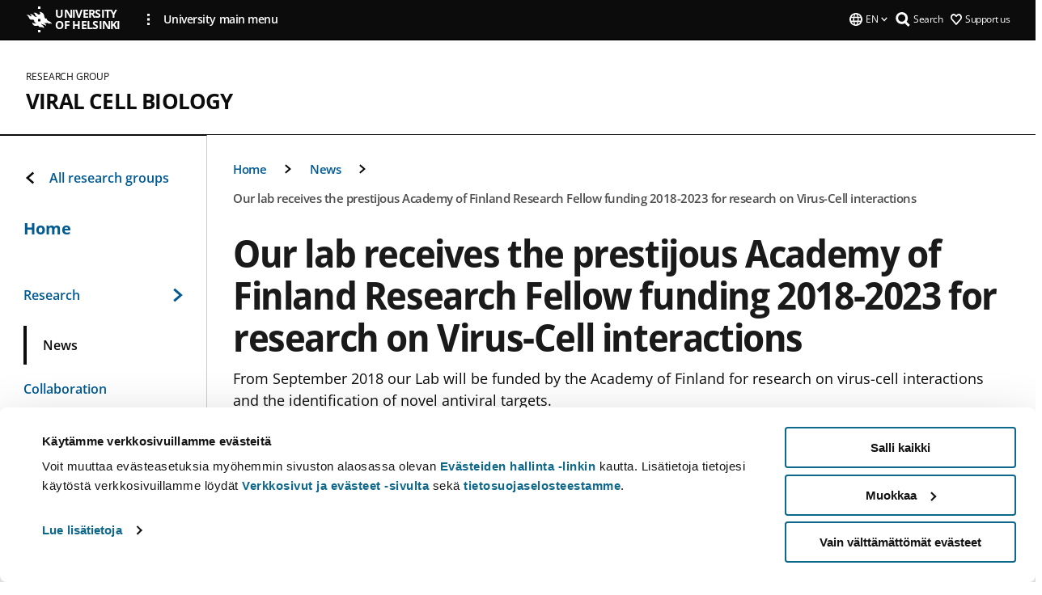

--- FILE ---
content_type: text/html; charset=UTF-8
request_url: https://www.helsinki.fi/en/researchgroups/viral-cell-biology/news/our-lab-receives-the-prestijous-academy-of-finland-research-fellow-funding-2018-2023-for-research-on-virus-cell-interactions
body_size: 10560
content:

<!DOCTYPE html>
<html lang="en" dir="ltr" prefix="og: https://ogp.me/ns#">
<head>
  <style>
    /* Hide Cookiebot branding as soon as page loads */
    #CybotCookiebotDialogHeader,
    #CybotCookiebotDialog.CybotEdge #CybotCookiebotDialogHeader {display: none !important;}
  </style>
  <script type="text/javascript" data-cookieconsent="ignore">
    window.dataLayer = window.dataLayer || [];
    function gtag() {
        dataLayer.push(arguments);
    }
    gtag("consent", "default", {
        ad_personalization: "denied",
        ad_storage: "denied",
        ad_user_data: "denied",
        analytics_storage: "denied",
        functionality_storage: "denied",
        personalization_storage: "denied",
        security_storage: "granted",
        wait_for_update: 500
    });
    gtag("set", "ads_data_redaction", true);
    gtag("set", "url_passthrough", true);
  </script>
  
      
  
  <meta charset="utf-8" />
<meta name="description" content="From September 2018 our Lab will be funded by the Academy of Finland for research on virus-cell interactions and the identification of novel antiviral targets." />
<link rel="canonical" href="https://www.helsinki.fi/en/researchgroups/viral-cell-biology/news/our-lab-receives-the-prestijous-academy-of-finland-research-fellow-funding-2018-2023-for-research-on-virus-cell-interactions" />
<meta property="og:site_name" content="University of Helsinki" />
<meta property="og:type" content="article" />
<meta property="og:url" content="https://www.helsinki.fi/en/researchgroups/viral-cell-biology/news/our-lab-receives-the-prestijous-academy-of-finland-research-fellow-funding-2018-2023-for-research-on-virus-cell-interactions" />
<meta property="og:title" content="Our lab receives the prestijous Academy of Finland Research Fellow funding 2018-2023 for research on Virus-Cell interactions | Viral Cell Biology | University of Helsinki" />
<meta property="og:description" content="From September 2018 our Lab will be funded by the Academy of Finland for research on virus-cell interactions and the identification of novel antiviral targets." />
<meta property="og:image" content="https://www.helsinki.fi/themes/custom/helsingin_yliopisto/images/share/share.png" />
<meta name="twitter:card" content="summary_large_image" />
<meta name="twitter:description" content="From September 2018 our Lab will be funded by the Academy of Finland for research on virus-cell interactions and the identification of novel antiviral targets." />
<meta name="twitter:title" content="Our lab receives the prestijous Academy of Finland Research Fellow funding 2018-2023 for research on Virus-Cell interactions | Viral Cell Biology | University of Helsinki" />
<meta name="twitter:image" content="https://www.helsinki.fi/themes/custom/helsingin_yliopisto/images/share/share.png" />
<meta name="Generator" content="Drupal 10 (https://www.drupal.org)" />
<meta name="MobileOptimized" content="width" />
<meta name="HandheldFriendly" content="true" />
<meta name="viewport" content="width=device-width, initial-scale=1.0" />
<script type="application/ld+json">{
    "@context": "https://schema.org",
    "@graph": [
        {
            "@type": "NewsArticle",
            "@id": "28912",
            "name": "Our lab receives the prestijous Academy of Finland Research Fellow funding 2018-2023 for research on Virus-Cell interactions",
            "headline": "Our lab receives the prestijous Academy of Finland Research Fellow funding 2018-2023 for research on Virus-Cell interactions",
            "about": "Mathematics and science",
            "description": "From September 2018 our Lab will be funded by the Academy of Finland for research on virus-cell interactions and the identification of novel antiviral targets.",
            "image": {
                "@type": "ImageObject",
                "url": "https://www.helsinki.fi/themes/custom/helsingin_yliopisto/images/share/share.png"
            },
            "datePublished": "2018-05-16T11:10:34+0300",
            "dateModified": "2018-07-04T18:08:15+0300",
            "isAccessibleForFree": "True",
            "author": {
                "@type": "Person",
                "name": "Giuseppe Balistreri"
            },
            "publisher": {
                "@type": "Organization",
                "@id": "https://www.helsinki.fi",
                "name": "University of Helsinki",
                "url": "https://www.helsinki.fi"
            },
            "mainEntityOfPage": "https://www.helsinki.fi/en/researchgroups/viral-cell-biology/news/our-lab-receives-the-prestijous-academy-of-finland-research-fellow-funding-2018-2023-for-research-on-virus-cell-interactions"
        }
    ]
}</script>
<script id="Cookiebot" src="https://consent.cookiebot.com/uc.js" data-cbid="e422c4ee-0ebe-400c-b22b-9c74b6faeac3" async fetchpriority="high"></script>
<meta name="NewsItemId" content="28912" />
<script type="application/ld+json">{
    "@context": "https://schema.org",
    "@type": "BreadcrumbList",
    "itemListElement": [
        {
            "@type": "ListItem",
            "position": 1,
            "name": "Home",
            "item": "https://www.helsinki.fi/en"
        },
        {
            "@type": "ListItem",
            "position": 2,
            "name": "Viral Cell Biology",
            "item": "https://www.helsinki.fi/en/researchgroups/viral-cell-biology"
        },
        {
            "@type": "ListItem",
            "position": 3,
            "name": "News",
            "item": "https://www.helsinki.fi/en/researchgroups/viral-cell-biology/news"
        }
    ]
}</script>
<link rel="icon" href="/themes/custom/helsingin_yliopisto/favicon.ico" type="image/vnd.microsoft.icon" />
<link rel="alternate" hreflang="en" href="https://www.helsinki.fi/en/researchgroups/viral-cell-biology/news/our-lab-receives-the-prestijous-academy-of-finland-research-fellow-funding-2018-2023-for-research-on-virus-cell-interactions" />
<link rel="modulepreload" href="/themes/custom/helsingin_yliopisto/dist/hudslib-0.9.8/esm/globalScript-3f479486.js" as="script" crossorigin fetchpriority="high" />
<link rel="modulepreload" href="/themes/custom/helsingin_yliopisto/dist/hudslib-0.9.8/esm/huds-lib.js" as="script" crossorigin fetchpriority="high" />
<link rel="modulepreload" href="/themes/custom/helsingin_yliopisto/dist/hudslib-0.9.8/esm/hy-box.entry.js" as="script" crossorigin fetchpriority="high" />
<link rel="modulepreload" href="/themes/custom/helsingin_yliopisto/dist/hudslib-0.9.8/esm/hy-breadcrumbs_15.entry.js" as="script" crossorigin fetchpriority="high" />
<link rel="modulepreload" href="/themes/custom/helsingin_yliopisto/dist/hudslib-0.9.8/esm/hy-icon-caret-down.entry.js" as="script" crossorigin fetchpriority="high" />
<link rel="modulepreload" href="/themes/custom/helsingin_yliopisto/dist/hudslib-0.9.8/esm/hy-icon-caret-left.entry.js" as="script" crossorigin fetchpriority="high" />
<link rel="modulepreload" href="/themes/custom/helsingin_yliopisto/dist/hudslib-0.9.8/esm/hy-icon-caret-right.entry.js" as="script" crossorigin fetchpriority="high" />
<link rel="modulepreload" href="/themes/custom/helsingin_yliopisto/dist/hudslib-0.9.8/esm/hy-icon-caret-up.entry.js" as="script" crossorigin fetchpriority="high" />
<link rel="modulepreload" href="/themes/custom/helsingin_yliopisto/dist/hudslib-0.9.8/esm/hy-icon-globe.entry.js" as="script" crossorigin fetchpriority="high" />
<link rel="modulepreload" href="/themes/custom/helsingin_yliopisto/dist/hudslib-0.9.8/esm/hy-icon-heart-support.entry.js" as="script" crossorigin fetchpriority="high" />
<link rel="modulepreload" href="/themes/custom/helsingin_yliopisto/dist/hudslib-0.9.8/esm/hy-icon-hy-logo.entry.js" as="script" crossorigin fetchpriority="high" />
<link rel="modulepreload" href="/themes/custom/helsingin_yliopisto/dist/hudslib-0.9.8/esm/hy-icon-search.entry.js" as="script" crossorigin fetchpriority="high" />
<link rel="modulepreload" href="/themes/custom/helsingin_yliopisto/dist/hudslib-0.9.8/esm/hy-image.entry.js" as="script" crossorigin fetchpriority="high" />
<link rel="modulepreload" href="/themes/custom/helsingin_yliopisto/dist/hudslib-0.9.8/esm/hy-main.entry.js" as="script" crossorigin fetchpriority="high" />
<link rel="modulepreload" href="/themes/custom/helsingin_yliopisto/dist/hudslib-0.9.8/esm/index-2ffe17c9.js" as="script" crossorigin fetchpriority="high" />
<link rel="modulepreload" href="/themes/custom/helsingin_yliopisto/dist/hudslib-0.9.8/esm/utils-1e7f5184.js" as="script" crossorigin fetchpriority="high" />
<link rel="preload" href="/themes/custom/helsingin_yliopisto/dist/hudslib/fonts/Open-Sans-600/Open-Sans-600.woff2" as="font" crossorigin fetchpriority="high" />
<link rel="preload" href="/themes/custom/helsingin_yliopisto/dist/hudslib/fonts/Open-Sans-regular/Open-Sans-regular.woff2" as="font" crossorigin fetchpriority="high" />

  <title>Our lab receives the prestijous Academy of Finland Research Fellow funding 2018-2023 for research on Virus-Cell interactions | Viral Cell Biology | University of Helsinki</title>
  <link rel="stylesheet" media="all" href="/sites/default/files/css/css_Eb-p1Ne2Z0e6_VRq7WPLUItdT5uudhVKc-FPOGqz_SA.css?delta=0&amp;language=en&amp;theme=helsingin_yliopisto&amp;include=eJyNjVEKAyEMRC-01iNJXFMNpCpO3LK3r9CPUlhKv4YZHm8im_EIaLuQBhQaUnOI06xVeNipq2-FFSulhtVbF1jziSG5OpwwfjiVeEllbZHU_RLN4r5cf0Hu3qrhEj0kcett2Po9hJ9uB7ZOg_KgXuDTmJ309llus_YZVVA4bW-9jwR-AZUzcYc" />
<link rel="stylesheet" media="all" href="/sites/default/files/css/css_FDoreftuaUPtxg1KlP9hl87e_xhV94gAyvTFtJWeazc.css?delta=1&amp;language=en&amp;theme=helsingin_yliopisto&amp;include=eJyNjVEKAyEMRC-01iNJXFMNpCpO3LK3r9CPUlhKv4YZHm8im_EIaLuQBhQaUnOI06xVeNipq2-FFSulhtVbF1jziSG5OpwwfjiVeEllbZHU_RLN4r5cf0Hu3qrhEj0kcett2Po9hJ9uB7ZOg_KgXuDTmJ309llus_YZVVA4bW-9jwR-AZUzcYc" />

  <script src="/themes/custom/helsingin_yliopisto/dist/hudslib-0.9.8/esm/huds-lib.js?v=0.9.8" type="module" defer fetchpriority="high"></script>
<script src="/themes/custom/helsingin_yliopisto/dist/hudslib-0.9.8/huds-lib/huds-lib.esm.js?v=0.9.8" nomodule defer></script>
<script src="/themes/custom/helsingin_yliopisto/dist/uhds-1.0.1/component-library/component-library.esm.js?v=1.0.1" type="module" defer fetchpriority="high"></script>


  <link rel="preconnect" href="//customer.cludo.com"/>
  <link rel="preconnect" href="//consent.cookiebot.com"/>
  <link rel="dns-prefetch" href="//siteimproveanalytics.com"/>
  <link rel="dns-prefetch" href="//d2oarllo6tn86.cloudfront.net" />
  <link rel="dns-prefetch" href="//connect.facebook.net" />

  <link rel="preload" href="https://customer.cludo.com/assets/2594/11998/cludo-search.min.css" as="style" onload="this.onload=null;this.rel='stylesheet'">
  <noscript><link rel="stylesheet" href="https://customer.cludo.com/assets/2594/11998/cludo-search.min.css"></noscript>

  
        <style>
    html :not(:defined){visibility:hidden}html.prerendered :not(:defined){visibility:visible}.visually-hidden{position:absolute!important;overflow:hidden;clip:rect(1px,1px,1px,1px);width:1px;height:1px;word-wrap:normal}
  </style>
</head>
<body class="ct--news is-group-page">
  <!-- Google Tag Manager (noscript) -->
  <noscript><iframe src="https://www.googletagmanager.com/ns.html?id=GTM-5PMSGQ"
  height="0" width="0" style="display:none;visibility:hidden"></iframe></noscript>
  <!-- End Google Tag Manager (noscript) -->

    <ds-store ds-language="en"></ds-store>

    <a href="#main-content" class="visually-hidden focusable">
      Skip to main content
  </a>
  
    <div class="dialog-off-canvas-main-canvas" data-off-canvas-main-canvas>
    
<div class="layout-container">

  

  <header role="banner">
    
  <div class="hy-region--header">
    
              
                                                                                                                  
                                                                                                
                                                                                                
                                                                                                
                                                                                                
                              
                                                                                  
        
                
                              
                                                                                  
        
                
                              
                                                                                  
        
                
                              
                                                                                  
        
                
                              
                                                                                  
        
                
                              
                                                                                  
        
                
                              
                                                                                  
        
                
                  
                                                                                                          
                                                                                        
                                                                                        
                                                                                        
                                                                                        
                                                                                        
                      
            <hy-site-header
      is-group="true"
      is-luomus-group = "false"
      is-beta-group = "false"
      group-type = "research_group_menu"
      group-logo-url=""
      research-group-label = "Research Group"
      site-label="University of Helsinki"
      site-url="/en"
      logo-label="Viral Cell Biology"
      logo-url="/en/researchgroups/viral-cell-biology"
      menu-label="Menu"
      menu-label-close="Close"
      data-menu-language="[{&quot;langCode&quot;:&quot;fi&quot;,&quot;abbr&quot;:&quot;SUOMI&quot;,&quot;label&quot;:&quot;SUOMI (FI)&quot;,&quot;isActive&quot;:false,&quot;isDisabled&quot;:true},{&quot;langCode&quot;:&quot;sv&quot;,&quot;abbr&quot;:&quot;SVENSKA&quot;,&quot;label&quot;:&quot;SVENSKA (SV)&quot;,&quot;isActive&quot;:false,&quot;isDisabled&quot;:true},{&quot;langCode&quot;:&quot;en&quot;,&quot;abbr&quot;:&quot;ENGLISH&quot;,&quot;label&quot;:&quot;ENGLISH (EN)&quot;,&quot;isActive&quot;:true,&quot;url&quot;:&quot;\/en\/researchgroups\/viral-cell-biology\/news\/our-lab-receives-the-prestijous-academy-of-finland-research-fellow-funding-2018-2023-for-research-on-virus-cell-interactions&quot;}]"
      data-menu-donate="[{&quot;label&quot;:&quot;Support us&quot;,&quot;url&quot;:&quot;https:\/\/www.helsinki.fi\/en\/innovations-and-cooperation\/support-us&quot;}]"
      data-site-header-labels="{&quot;menu_labels&quot;:{&quot;open&quot;:&quot;Open mobile menu&quot;,&quot;close&quot;:&quot;Close mobile menu&quot;,&quot;expand&quot;:&quot;Expand submenu&quot;,&quot;return&quot;:&quot;Return to previous level&quot;,&quot;home&quot;:&quot;Home&quot;,&quot;main&quot;:&quot;Main menu&quot;,&quot;front_page&quot;:&quot;Front page&quot;},&quot;search_labels&quot;:{&quot;label&quot;:&quot;Search&quot;,&quot;open&quot;:&quot;Open search form&quot;,&quot;close&quot;:&quot;Close search form&quot;},&quot;language_labels&quot;:{&quot;open&quot;:&quot;Open language menu&quot;,&quot;close&quot;:&quot;Close language menu&quot;},&quot;group_pages&quot;:{&quot;university_main_menu&quot;:&quot;University main menu&quot;,&quot;university_home_page&quot;:&quot;University main home page&quot;,&quot;university_front_page&quot;:&quot;University main home page&quot;}}"
      data-site-search-labels="{&quot;search_description&quot;:&quot;web pages, study options, people, research groups, etc\u2026&quot;,&quot;search_placeholder&quot;:&quot;What do you want to find\u2026&quot;,&quot;search_label&quot;:&quot;Search&quot;,&quot;search_close_label&quot;:&quot;Exit search&quot;,&quot;search_tools_label&quot;:&quot;Special Search tools&quot;}"
      data-search-tools="null"
      data-main-menu-links="[{&quot;menuLinkId&quot;:&quot;0bda75ab91f8bad1d33de860414b7b17&quot;,&quot;isActive&quot;:&quot;false&quot;,&quot;isExternal&quot;:false,&quot;label&quot;:&quot;News&quot;,&quot;url&quot;:&quot;\/en\/news&quot;,&quot;description&quot;:&quot;&quot;,&quot;closeButtonTitle&quot;:&quot;Close&quot;},{&quot;menuLinkId&quot;:&quot;494b9cd4d0873b762b7d39cf4e3ea594&quot;,&quot;isActive&quot;:&quot;false&quot;,&quot;isExternal&quot;:false,&quot;label&quot;:&quot;Admissions and education&quot;,&quot;url&quot;:&quot;\/en\/admissions-and-education&quot;,&quot;description&quot;:&quot;&quot;,&quot;closeButtonTitle&quot;:&quot;Close&quot;},{&quot;menuLinkId&quot;:&quot;f3c91fca09455013c086123615d3e477&quot;,&quot;isActive&quot;:&quot;false&quot;,&quot;isExternal&quot;:false,&quot;label&quot;:&quot;Research&quot;,&quot;url&quot;:&quot;\/en\/research&quot;,&quot;description&quot;:&quot;&quot;,&quot;closeButtonTitle&quot;:&quot;Close&quot;},{&quot;menuLinkId&quot;:&quot;e8a187c7892f2b029d9a30c646778047&quot;,&quot;isActive&quot;:&quot;false&quot;,&quot;isExternal&quot;:false,&quot;label&quot;:&quot;Innovations and cooperation&quot;,&quot;url&quot;:&quot;\/en\/innovations-and-cooperation&quot;,&quot;description&quot;:&quot;&quot;,&quot;closeButtonTitle&quot;:&quot;Close&quot;},{&quot;menuLinkId&quot;:&quot;9a1297e0af8490e7d111de27a809a650&quot;,&quot;isActive&quot;:&quot;false&quot;,&quot;isExternal&quot;:false,&quot;label&quot;:&quot;About us&quot;,&quot;url&quot;:&quot;\/en\/about-us&quot;,&quot;description&quot;:&quot;&quot;,&quot;closeButtonTitle&quot;:&quot;Close&quot;},{&quot;menuLinkId&quot;:&quot;a4e28b83b9a8708b86458c720e8dfc1b&quot;,&quot;isActive&quot;:&quot;false&quot;,&quot;isExternal&quot;:false,&quot;label&quot;:&quot;Faculties and units&quot;,&quot;url&quot;:&quot;\/en\/faculties-and-units&quot;,&quot;description&quot;:&quot;&quot;,&quot;closeButtonTitle&quot;:&quot;Close&quot;}]"
    >
      <nav
        role="navigation"
        class="hy-site-header__menu-desktop is-group is-dropdown js-hy-desktop-navigation"
        slot="menu"
        is-group="true"
        is-dropdown="true"
      >
                    </nav>
      <nav role='navigation' class="hy-mobile-menu js-hy-mobile-navigation is-hidden" slot="menu_mobile">
        <section class="hy-mobile-menu__header">
          <div id="menu-bc-container" class="hy-mobile-menu__breadcrumbs">
            <button
              aria-label="Return back to: Front page"
              class="hy-menu-mobile-breadcrumb is-hidden"
              data-home-label="Home"
              data-current-label="Home"
              data-main-nav-label="Main navigation"
              data-prev-level="0"
              data-front-url="/en"
            >
              <hy-icon icon='hy-icon-caret-left' class="is-hidden" size=10></hy-icon>
              <span class='hy-menu-mobile-breadcrumb__label'>Home</span>
            </button>
            <a
              aria-label="Return back to: Front page"
              class="hy-menu-mobile-breadcrumb__link"
              href="/en/researchgroups/viral-cell-biology"
            >
              <hy-icon icon='hy-icon-caret-left' class="is-hidden" size=10></hy-icon>
              <span class='hy-menu-mobile-breadcrumb__label'>Home</span>
            </a>
          </div>
          <button class="hy-mobile-menu__menu-close-button" aria-label="Close menu" disabled aria-hidden="true">
            <span>Close</span>
            <hy-icon icon='hy-icon-remove' size=16 />
          </button>
        </section>
        <section class="hy-mobile-menu__menu-container" data-mobile-menu="[{&quot;menu_link_id&quot;:&quot;9d1c5b72-40d9-4676-a8bd-ae6daa628f4f&quot;,&quot;menu_parent_id&quot;:null,&quot;in_active_trail&quot;:false,&quot;menu_link_title&quot;:&quot;Research&quot;,&quot;menu_link_uri&quot;:&quot;\/en\/researchgroups\/viral-cell-biology\/research&quot;,&quot;menu_link_level&quot;:1,&quot;menu_link_shortcuts&quot;:[],&quot;menu_link_children&quot;:[{&quot;menu_link_id&quot;:&quot;dd527446-3b14-46e0-9874-d06d7e1c2e31&quot;,&quot;menu_parent_id&quot;:&quot;9d1c5b72-40d9-4676-a8bd-ae6daa628f4f&quot;,&quot;in_active_trail&quot;:false,&quot;menu_link_title&quot;:&quot;Membrane trafficking &amp; particle transport in and across the nasal epithelium&quot;,&quot;menu_link_uri&quot;:&quot;\/en\/researchgroups\/viral-cell-biology\/research\/membrane-trafficking-particle-transport-in-and-across-the-nasal-epithelium&quot;,&quot;menu_link_level&quot;:2,&quot;menu_link_shortcuts&quot;:[]},{&quot;menu_link_id&quot;:&quot;c418a789-18a8-44f0-8d1f-226a82a45bc2&quot;,&quot;menu_parent_id&quot;:&quot;9d1c5b72-40d9-4676-a8bd-ae6daa628f4f&quot;,&quot;in_active_trail&quot;:false,&quot;menu_link_title&quot;:&quot;Role of neuropilin receptors in virus infection&quot;,&quot;menu_link_uri&quot;:&quot;\/en\/researchgroups\/viral-cell-biology\/research\/role-of-neuropilin-receptors-in-virus-infection-spreading-and-evolution-a-conserved-mechanism-shared-by-many-pathogenic-viruses&quot;,&quot;menu_link_level&quot;:2,&quot;menu_link_shortcuts&quot;:[]},{&quot;menu_link_id&quot;:&quot;439af5ff-239e-4d72-b920-b6bbf7afc383&quot;,&quot;menu_parent_id&quot;:&quot;9d1c5b72-40d9-4676-a8bd-ae6daa628f4f&quot;,&quot;in_active_trail&quot;:false,&quot;menu_link_title&quot;:&quot;Viral infections in the brain&quot;,&quot;menu_link_uri&quot;:&quot;\/en\/researchgroups\/viral-cell-biology\/research\/viral-infections-in-the-brain-how-viruses-enter-infect-and-get-transported-by-neurons&quot;,&quot;menu_link_level&quot;:2,&quot;menu_link_shortcuts&quot;:[]},{&quot;menu_link_id&quot;:&quot;a13a2cce-f4d3-4551-b370-c1b8a094185e&quot;,&quot;menu_parent_id&quot;:&quot;9d1c5b72-40d9-4676-a8bd-ae6daa628f4f&quot;,&quot;in_active_trail&quot;:false,&quot;menu_link_title&quot;:&quot;Intranasal combinatorial antiviral therapies&quot;,&quot;menu_link_uri&quot;:&quot;\/en\/researchgroups\/viral-cell-biology\/research\/intranasal-combinatorial-antiviral-therapies-fighting-the-enemy-at-the-gate&quot;,&quot;menu_link_level&quot;:2,&quot;menu_link_shortcuts&quot;:[]},{&quot;menu_link_id&quot;:&quot;ae07163e-fad8-48fd-bb60-7206024ac782&quot;,&quot;menu_parent_id&quot;:&quot;9d1c5b72-40d9-4676-a8bd-ae6daa628f4f&quot;,&quot;in_active_trail&quot;:false,&quot;menu_link_title&quot;:&quot;Publications&quot;,&quot;menu_link_uri&quot;:&quot;\/en\/researchgroups\/viral-cell-biology\/research\/publications&quot;,&quot;menu_link_level&quot;:2,&quot;menu_link_shortcuts&quot;:[]}]},{&quot;menu_link_id&quot;:&quot;ec253cdf-b8b1-4dba-a614-75181ad1afb9&quot;,&quot;menu_parent_id&quot;:null,&quot;in_active_trail&quot;:false,&quot;menu_link_title&quot;:&quot;News&quot;,&quot;menu_link_uri&quot;:&quot;\/en\/researchgroups\/viral-cell-biology\/news&quot;,&quot;menu_link_level&quot;:1,&quot;menu_link_shortcuts&quot;:[]},{&quot;menu_link_id&quot;:&quot;0e02d7e5-d3f7-44f2-bdaa-ad955d4890a3&quot;,&quot;menu_parent_id&quot;:null,&quot;in_active_trail&quot;:false,&quot;menu_link_title&quot;:&quot;Collaboration&quot;,&quot;menu_link_uri&quot;:&quot;\/en\/researchgroups\/viral-cell-biology\/collaborations&quot;,&quot;menu_link_level&quot;:1,&quot;menu_link_shortcuts&quot;:[]},{&quot;menu_link_id&quot;:&quot;1a2a77f2-a2ed-44cd-90ad-3b815ae7fda7&quot;,&quot;menu_parent_id&quot;:null,&quot;in_active_trail&quot;:false,&quot;menu_link_title&quot;:&quot;Contact&quot;,&quot;menu_link_uri&quot;:&quot;\/en\/researchgroups\/viral-cell-biology\/contact&quot;,&quot;menu_link_level&quot;:1,&quot;menu_link_shortcuts&quot;:[]},{&quot;menu_link_id&quot;:&quot;eb8f868b-931a-49b5-95f7-a416c0cddece&quot;,&quot;menu_parent_id&quot;:null,&quot;in_active_trail&quot;:false,&quot;menu_link_title&quot;:&quot;Group Members&quot;,&quot;menu_link_uri&quot;:&quot;\/en\/researchgroups\/viral-cell-biology\/group-members&quot;,&quot;menu_link_level&quot;:1,&quot;menu_link_shortcuts&quot;:[]},{&quot;menu_link_id&quot;:&quot;9c8321a7-6bc7-4d90-9ce8-748f81a44260&quot;,&quot;menu_parent_id&quot;:null,&quot;in_active_trail&quot;:false,&quot;menu_link_title&quot;:&quot;Media &amp; Gallery&quot;,&quot;menu_link_uri&quot;:&quot;\/en\/researchgroups\/viral-cell-biology\/media-gallery&quot;,&quot;menu_link_level&quot;:1,&quot;menu_link_shortcuts&quot;:[]},{&quot;menu_link_id&quot;:&quot;1a4ea145-35b6-4e5c-bca6-dcc9e6f59b14&quot;,&quot;menu_parent_id&quot;:null,&quot;in_active_trail&quot;:false,&quot;menu_link_title&quot;:&quot;Teaching&quot;,&quot;menu_link_uri&quot;:&quot;\/en\/researchgroups\/viral-cell-biology\/teaching&quot;,&quot;menu_link_level&quot;:1,&quot;menu_link_shortcuts&quot;:[]}]">
                  </section>
              </nav>
    </hy-site-header>
  

  </div>

  </header>

  
  

  

  

  
    <hy-main role="main" has-sidebar=true>
      <a id="main-content" tabindex="-1"></a>      <div class="layout-content">
        
<div class="hy-main-content-wrapper">
            </div>
                  
  <div class="hy-region--content">
    <div data-drupal-messages-fallback class="hidden"></div><div id="block-breadcrumbs-2">
  
    
      
  
                                              
                                                          
                  
              
                    <div class="hy-main-content-wrapper">
        <hy-breadcrumbs variant='' data-items='[{&quot;text&quot;:&quot;Home&quot;,&quot;url&quot;:&quot;\/en\/researchgroups\/viral-cell-biology&quot;},{&quot;text&quot;:&quot;News&quot;,&quot;url&quot;:&quot;\/en\/researchgroups\/viral-cell-biology\/news&quot;},{&quot;text&quot;:&quot;Our lab receives the prestijous Academy of Finland Research Fellow funding 2018-2023 for research on Virus-Cell interactions&quot;,&quot;url&quot;:&quot;&quot;}]'>
      </hy-breadcrumbs>
    </div>

            

  </div>



    
<div class="node node--type-news node--view-mode-full ds-1col clearfix news-article">



      
            <div class="hy-main-content-wrapper">
        <div class="page-title__wrapper page-title__wrapper--common">
          <h1 class="page-title__h1 page-title__h1--common">
            Our lab receives the prestijous Academy of Finland Research Fellow funding 2018-2023 for research on Virus-Cell interactions
          </h1>
        </div>
      </div>
      
    
                    <div class="hy-main-content-wrapper">
              <hy-ingress>From September 2018 our Lab will be funded by the Academy of Finland for research on virus-cell interactions and the identification of novel antiviral targets. </hy-ingress>
          </div>
            
    <hy-main-content-wrapper class="news-article__container">
                                              <div class="news-article__content">
                      <div class="news-article__content__main-content">
              
                    


  <div class="paragraph paragraph--type--text-paragraph paragraph--view-mode--default">
    
              <div class="hy-main-content-wrapper">
              
      <hy-paragraph-text variant=news placement=external>
        
                    <p>The project builds upon previous work in the Balistreri research group where large genetic screens were used to identify cellular proteins that play crucial roles in the infection of different RNA viruses, including pathogens that can cause lethal respiratory diseases in children. The project, which was given a 6/6 score by&nbsp;both a national and international evaluation commetees,&nbsp;will be founded by The Academy of Finland for five years. The aim is&nbsp;to characterise the function of the identified cellular&nbsp;proteins and understand how they favor, or inhibit, virus infection. The gained&nbsp;knowledge will be used to develop novel antiviral strategies aimed at interfering with cellular resources that each virus needs. The research is based on collaborations with national and international top Universities and the used of state-of-the-art technologies such as CISPR/Cas9 gene editing, single-molecule resolution microscopy, artificial intelligence, and an arsenal of cell biology and biochemical approaches. The goal is to find new, affordable cures for pathogenic human viruses.&nbsp;</p>

            
      </hy-paragraph-text>

                    <hy-box mb="1.75, 1.75, 2, 2.5"></hy-box>
      
              </div>
      
      </div>

            
            </div>
          
                  </div>
      
            <aside class="news-article__sidebar" role="complementary">
        <div class="news-article__sticky">
          <div class="news-article__meta">
            <div class="news-article__authoring-information">
              <p class="news-article__date"><time datetime="2018-05-16T11:10:34+03:00">16.5.2018</time>
</p>
              <p class="news-article__author">Giuseppe Balistreri</p>
            </div>
            <div class="news-article__tags">
              

      <div class="news-type">
      <div  class="news-type__item">
        <p>News</p>
      </div>
    </div>
  
                              <ul class="topics-and-themes">
                                                            <li class="topics-and-themes__item">
                        <a href="https://www.helsinki.fi/en/news/mathematics-and-science">Mathematics and science</a>
                      </li>
                                                      </ul>
                          </div>
            <div class="news-article__share">
              <div>
                <p>Share this page</p>
                <div>
  
    
      

<div style="display: none"><link rel="preload" href="/modules/contrib/better_social_sharing_buttons/assets/dist/sprites/social-icons--no-color.svg" as="image" type="image/svg+xml" crossorigin="anonymous" /></div>

<div class="social-sharing-buttons">
                <a href="https://www.facebook.com/sharer/sharer.php?u=https://www.helsinki.fi/en/researchgroups/viral-cell-biology/news/our-lab-receives-the-prestijous-academy-of-finland-research-fellow-funding-2018-2023-for-research-on-virus-cell-interactions&amp;title=Our%20lab%20receives%20the%20prestijous%20Academy%20of%20Finland%20Research%20Fellow%20funding%202018-2023%20for%20research%20on%20Virus-Cell%20interactions" target="_blank" title="Share to Facebook" aria-label="Share to Facebook" class="social-sharing-buttons-button share-facebook" rel="noopener">
            <svg aria-hidden="true" width="32px" height="32px" style="border-radius:0px;">
                <use href="/modules/contrib/better_social_sharing_buttons/assets/dist/sprites/social-icons--no-color.svg#facebook" />
            </svg>
        </a>
    
                <a href="https://twitter.com/intent/tweet?text=Our%20lab%20receives%20the%20prestijous%20Academy%20of%20Finland%20Research%20Fellow%20funding%202018-2023%20for%20research%20on%20Virus-Cell%20interactions+https://www.helsinki.fi/en/researchgroups/viral-cell-biology/news/our-lab-receives-the-prestijous-academy-of-finland-research-fellow-funding-2018-2023-for-research-on-virus-cell-interactions" target="_blank" title="Share to X" aria-label="Share to X" class="social-sharing-buttons-button share-x" rel="noopener">
            <svg aria-hidden="true" width="32px" height="32px" style="border-radius:0px;">
                <use href="/modules/contrib/better_social_sharing_buttons/assets/dist/sprites/social-icons--no-color.svg#x" />
            </svg>
        </a>
    
        
        
        
                <a href="https://www.linkedin.com/sharing/share-offsite/?url=https://www.helsinki.fi/en/researchgroups/viral-cell-biology/news/our-lab-receives-the-prestijous-academy-of-finland-research-fellow-funding-2018-2023-for-research-on-virus-cell-interactions" target="_blank" title="Share to Linkedin" aria-label="Share to Linkedin" class="social-sharing-buttons-button share-linkedin" rel="noopener">
            <svg aria-hidden="true" width="32px" height="32px" style="border-radius:0px;">
                <use href="/modules/contrib/better_social_sharing_buttons/assets/dist/sprites/social-icons--no-color.svg#linkedin" />
            </svg>
        </a>
    
    
    
        
        
        
        
        
        
    </div>

  </div>

              </div>
            </div>
          </div>
                      <div class="news-article__newsletter">
              <div>
                <p>Newsletter</p>
                <hy-cta-button
                  link-content="Subscribe to newsletter"
                  sc-label="Subscribe to newsletter"
                  url="https://cloud.hello.helsinki.fi/researchnewsletters"
                  is-external="true"
                >
                </hy-cta-button>
              </div>
            </div>
                            </div>
      </aside>
    </hy-main-content-wrapper>
  
</div>

  </div>

          
              </div>

              <aside class="layout-sidebar-first">
          
  <div class="hy-region--sidebar_first">
          
      <div class="hy-sidebar-menu">
          <span class="hy-sidebar-menu__back-container">
                                <a class="hy-sidebar-menu__back" href="/en/researchgroups/viral-cell-biology">
                <hy-icon
                  class='hy-sidebar-menu__item__icon--back'
                  icon='hy-icon-caret-left'
                  fill='currentColor'
                  size=16
                ></hy-icon>
                All research groups
              </a>
                          </span>
              <span
          data-has-children="false"
          class="hy-sidebar-menu__current"
        >
                              <a href="/en/researchgroups/viral-cell-biology">
              Home
            </a>
                          </span>
                                          <ul class="hy-sidebar-menu__container">
                                                                <li
          class="hy-sidebar-menu__item"
          data-menu-link-id="e2b3d848154b98df216ee46cd4b74f49"
          data-has-children="true"                                              data-drupal-link-system-path="node/28189"
                                                  >
                      <a
              class="hy-sidebar-menu__item__link"
              href="/en/researchgroups/viral-cell-biology/research"
            >
              Research
                              <hy-icon
                  class='hy-sidebar-menu__item__icon'
                  icon='hy-icon-caret-right'
                  fill='currentColor'
                  size=18
                />
                          </a>
                  </li>
                                                                <li
          class="hy-sidebar-menu__item"
          data-menu-link-id="a87b8a9a22d93be78950aaefa196c429"
                    aria-current="page"                                    data-drupal-link-system-path="node/28138"
                                data-in-active-trail="true"          data-is-active="true"        >
                      <span
              data-current="true"
              class="hy-sidebar-menu__item__link"
            >
              News
            </span>
                  </li>
                                                                <li
          class="hy-sidebar-menu__item"
          data-menu-link-id="5e47a8c1bdc5e1f0a1a1e9a88d7574c0"
                                                        data-drupal-link-system-path="node/27798"
                                                  >
                      <a
              class="hy-sidebar-menu__item__link"
              href="/en/researchgroups/viral-cell-biology/collaborations"
            >
              Collaboration
                          </a>
                  </li>
                                                                <li
          class="hy-sidebar-menu__item"
          data-menu-link-id="d25cf8d295dbbbdeb3b2664ba83bebe4"
                                                        data-drupal-link-system-path="node/27794"
                                                  >
                      <a
              class="hy-sidebar-menu__item__link"
              href="/en/researchgroups/viral-cell-biology/contact"
            >
              Contact
                          </a>
                  </li>
                                                                <li
          class="hy-sidebar-menu__item"
          data-menu-link-id="235b92f3c0c103d70e76c28dc57e6b8f"
                                                        data-drupal-link-system-path="node/28045"
                                                  >
                      <a
              class="hy-sidebar-menu__item__link"
              href="/en/researchgroups/viral-cell-biology/group-members"
            >
              Group Members
                          </a>
                  </li>
                                                                <li
          class="hy-sidebar-menu__item"
          data-menu-link-id="ef6c9c53b94a5cd683df1590f9cadf43"
                                                        data-drupal-link-system-path="node/27796"
                                                  >
                      <a
              class="hy-sidebar-menu__item__link"
              href="/en/researchgroups/viral-cell-biology/media-gallery"
            >
              Media &amp; Gallery
                          </a>
                  </li>
                                                                <li
          class="hy-sidebar-menu__item"
          data-menu-link-id="cb1d9754f110bae5f84fc254bcf8244a"
                                                        data-drupal-link-system-path="node/27795"
                                                  >
                      <a
              class="hy-sidebar-menu__item__link"
              href="/en/researchgroups/viral-cell-biology/teaching"
            >
              Teaching
                          </a>
                  </li>
          </ul>
  
              </div>


  </div>

        </aside>
      
          </hy-main>

                      
    <hy-footer>
      
  <div class="hy-region--footer">
    
  

                                                                                                                                                                                            
                
                                                                                                                                                                                                                                                                                      
                
                                                                                                                                            
                
                  
    <hy-footer-base
      logo-label='University of Helsinki'
      logo-url='/'
      some-label='Follow us'
      copyright-text='© University of Helsinki 2025'
      data-footer-base-links='[{&quot;label&quot;:&quot;Quick links&quot;,&quot;url&quot;:&quot;&quot;,&quot;isExternal&quot;:false,&quot;mainlink&quot;:true,&quot;items&quot;:[{&quot;label&quot;:&quot;Library&quot;,&quot;url&quot;:&quot;https:\/\/www.helsinki.fi\/en\/helsinki-university-library&quot;,&quot;isExternal&quot;:&quot;external&quot;},{&quot;label&quot;:&quot;Careers and open positions&quot;,&quot;url&quot;:&quot;\/en\/about-us\/careers&quot;,&quot;isExternal&quot;:false},{&quot;label&quot;:&quot;Webshop&quot;,&quot;url&quot;:&quot;https:\/\/go.innoflame.fi\/goshop\/unihelsinki\/en\/&quot;,&quot;isExternal&quot;:&quot;external&quot;}]},{&quot;label&quot;:&quot;Contact information&quot;,&quot;url&quot;:&quot;&quot;,&quot;isExternal&quot;:false,&quot;mainlink&quot;:true,&quot;items&quot;:[{&quot;label&quot;:&quot;People finder&quot;,&quot;url&quot;:&quot;https:\/\/www.helsinki.fi\/en\/about-us\/people\/people-finder&quot;,&quot;isExternal&quot;:&quot;external&quot;},{&quot;label&quot;:&quot;Contact details and building opening hours&quot;,&quot;url&quot;:&quot;https:\/\/www.helsinki.fi\/en\/about-us\/university-helsinki\/contact-details&quot;,&quot;isExternal&quot;:&quot;external&quot;},{&quot;label&quot;:&quot;Invoicing details&quot;,&quot;url&quot;:&quot;\/en\/about-us\/university-helsinki\/contact-details\/university-helsinki-invoicing-details&quot;,&quot;isExternal&quot;:false},{&quot;label&quot;:&quot;Press and Media&quot;,&quot;url&quot;:&quot;\/en\/news\/press-and-media-services&quot;,&quot;isExternal&quot;:false},{&quot;label&quot;:&quot;Give feedback&quot;,&quot;url&quot;:&quot;\/en\/give-feedback&quot;,&quot;isExternal&quot;:false}]},{&quot;label&quot;:&quot;For the university community&quot;,&quot;url&quot;:&quot;&quot;,&quot;isExternal&quot;:false,&quot;mainlink&quot;:true,&quot;items&quot;:[{&quot;label&quot;:&quot;Studies service for current students&quot;,&quot;url&quot;:&quot;https:\/\/studies.helsinki.fi\/frontpage&quot;,&quot;isExternal&quot;:&quot;external&quot;},{&quot;label&quot;:&quot;Flamma-intranet&quot;,&quot;url&quot;:&quot;https:\/\/flamma.helsinki.fi\/&quot;,&quot;isExternal&quot;:&quot;external&quot;}]}]'
      data-footer-post-section-links='[{&quot;label&quot;:&quot;About the website&quot;,&quot;url&quot;:&quot;\/en\/about-website&quot;,&quot;isExternal&quot;:false},{&quot;label&quot;:&quot;Accessibility statement&quot;,&quot;url&quot;:&quot;\/en\/accessibility-statement&quot;,&quot;isExternal&quot;:false},{&quot;label&quot;:&quot;Cookie management&quot;,&quot;url&quot;:&quot;\/en\/cookie-management-helsinkifi&quot;,&quot;isExternal&quot;:false},{&quot;label&quot;:&quot;Data protection&quot;,&quot;url&quot;:&quot;\/en\/about-us\/processing-data-university\/data-protection&quot;,&quot;isExternal&quot;:false}]'
      data-footer-base-some='[{&quot;label&quot;:&quot;Follow us on Facebook&quot;,&quot;url&quot;:&quot;https:\/\/www.facebook.com\/HelsinkiUniversity&quot;,&quot;type&quot;:&quot;facebook&quot;},{&quot;label&quot;:&quot;Follow us on Youtube&quot;,&quot;url&quot;:&quot;https:\/\/www.youtube.com\/user\/universityofhelsinki&quot;,&quot;type&quot;:&quot;youtube&quot;},{&quot;label&quot;:&quot;Follow us on LinkedIn&quot;,&quot;url&quot;:&quot;https:\/\/fi.linkedin.com\/school\/university-of-helsinki\/&quot;,&quot;type&quot;:&quot;linkedin&quot;},{&quot;label&quot;:&quot;Follow us on Instagram&quot;,&quot;url&quot;:&quot;https:\/\/www.instagram.com\/universityofhelsinki\/&quot;,&quot;type&quot;:&quot;instagram&quot;},{&quot;label&quot;:&quot;Follow us on Tiktok&quot;,&quot;url&quot;:&quot;https:\/\/www.tiktok.com\/@helsinginyliopisto&quot;,&quot;type&quot;:&quot;tiktok&quot;}]'
    >
      <address slot="content">
        P.O. Box 3
(Fabianinkatu 33)
00014 University of Helsinki
Switchboard:
+358 (0) 2941 911 (mobile call charge / local network charge)
      </address>
    </hy-footer-base>
  
  </div>

    </hy-footer>
  </div>

  </div>

  

  <script type="application/json" data-drupal-selector="drupal-settings-json">{"path":{"baseUrl":"\/","pathPrefix":"en\/","currentPath":"node\/28912","currentPathIsAdmin":false,"isFront":false,"currentLanguage":"en"},"pluralDelimiter":"\u0003","suppressDeprecationErrors":true,"groupMenuName":"group_menu_link_content-2497","groupMenuNameId":"2497","groupFooterMenuName":"group_menu_link_content-2496","groupFooterMenuNameId":"2496","user":{"uid":0,"permissionsHash":"17f5cac32b0538e2a6527a0c257cfa201ba13ccebc7739456f0b955b8a289aa4"}}</script>
<script src="/sites/default/files/js/js_9x59uaAkcXHGBDOc4m96_3yWMs4ZbY5E-R8Xb1fYvYk.js?scope=footer&amp;delta=0&amp;language=en&amp;theme=helsingin_yliopisto&amp;include=eJyN0EEOwjAMBMAPYfEklDRuYuHYUe0C-T3hiNQGLj7sjvbggmwkmeTWmbSRuV4TGmUB6-ZYgSleyoHKrDEwmI9I8iEpQRIjLLwnhYQc-oytm1r9w2WvM9RHaXfXBhIelIOTypmsGmks_oCCT4M1LB71BU2N5vJzGN1xm-O9wNen37VEnZE"></script>
<script src="/themes/custom/helsingin_yliopisto/dist/js/hy-hy.min.js?v=1.x" defer></script>
<script src="/themes/custom/helsingin_yliopisto/dist/js/hy-handle-cludo-delay.min.js?v=1.x" defer fetchpriority="low"></script>
<script src="/themes/custom/helsingin_yliopisto/dist/js/hy-handle-frosmo-delay.min.js?v=1.x" defer fetchpriority="low"></script>
<script src="/themes/custom/helsingin_yliopisto/dist/js/hy-handle-gtm-delay.min.js?v=1.x" defer fetchpriority="low"></script>
<script src="/themes/custom/helsingin_yliopisto/dist/js/hy-desktop-navigation.min.js?v=1.x" defer></script>
<script src="/themes/custom/helsingin_yliopisto/dist/js/hy-mobile-navigation.min.js?v=1.x" defer></script>
<script src="/themes/custom/helsingin_yliopisto/dist/js/hy-news-factbox-position.min.js?v=1.x" defer fetchpriority="low"></script>
<script src="/themes/custom/helsingin_yliopisto/dist/js/hy-news-newsletter-position.min.js?v=1.x" defer fetchpriority="low"></script>


  
  
      
  </body>
</html>


--- FILE ---
content_type: application/javascript
request_url: https://www.helsinki.fi/themes/custom/helsingin_yliopisto/dist/hudslib-0.9.8/esm/hy-icon-globe.entry.js
body_size: 665
content:
import{r as registerInstance,h,H as Host}from"./index-2ffe17c9.js";const Globe=class{constructor(e){registerInstance(this,e),this.size="24px",this.fill="currentColor"}render(){return h(Host,{key:"9e62827c79b352f1668e89cee5e65191d4ffa77d",style:{display:"flex"}},h("svg",{key:"5b7c8c71ba4401363898be849fb1a1ea59fd52f0",viewBox:"0 0 1000 1000",width:this.size,height:this.size,fill:this.fill},h("path",{key:"1e85e25e6c678c004efff9965189af5160ef9807",d:"M500,0C223.9,0,0,223.9,0,500s223.9,500,500,500s500-223.9,500-500S776.1,0,500,0z M833.3,291.7H684.1 C670.4,227.7,650,171.2,625,125C712.9,158,786.1,217,833.3,291.7L833.3,291.7z M875,497c0,36-4.5,70.8-12.2,104.2H708.3 c2.8-33.6,4.2-68.5,4.2-104.2c0-35.7-1.4-70.5-4.2-104.2h154.4C870.5,426.2,875,461,875,497L875,497z M392.9,708.3h208.3 C571.6,844,518.9,916.7,497,916.7C475.1,916.7,422.5,844,392.9,708.3z M380.1,601.2c-3.2-32.4-5.1-67-5.1-104.2 c0-37.2,1.9-71.7,5.1-104.2h239.8c3.2,32.4,5.1,67,5.1,104.2c0,37.2-1.9,71.7-5.1,104.2H380.1z M137.2,392.9h154.4 c-2.8,33.6-4.2,68.5-4.2,104.2c0,35.7,1.4,70.5,4.2,104.2H137.2C129.5,567.8,125,533.1,125,497C125,461,129.5,426.2,137.2,392.9z  M601.2,291.7l-208.3,0C422.5,156,475.1,83.3,497,83.3C518.9,83.3,571.6,156,601.2,291.7z M375,125c-25,46.2-45.4,102.7-59.1,166.7 H166.7C213.9,217.1,287.1,158,375,125L375,125z M315.9,708.3c13.7,63.9,34,120.5,59.1,166.7c-87.9-33-161.1-92-208.3-166.7H315.9z  M625,875c25-46.2,45.4-102.7,59.1-166.7h149.3C786.1,782.9,712.9,842,625,875L625,875z"})))}};export{Globe as hy_icon_globe};